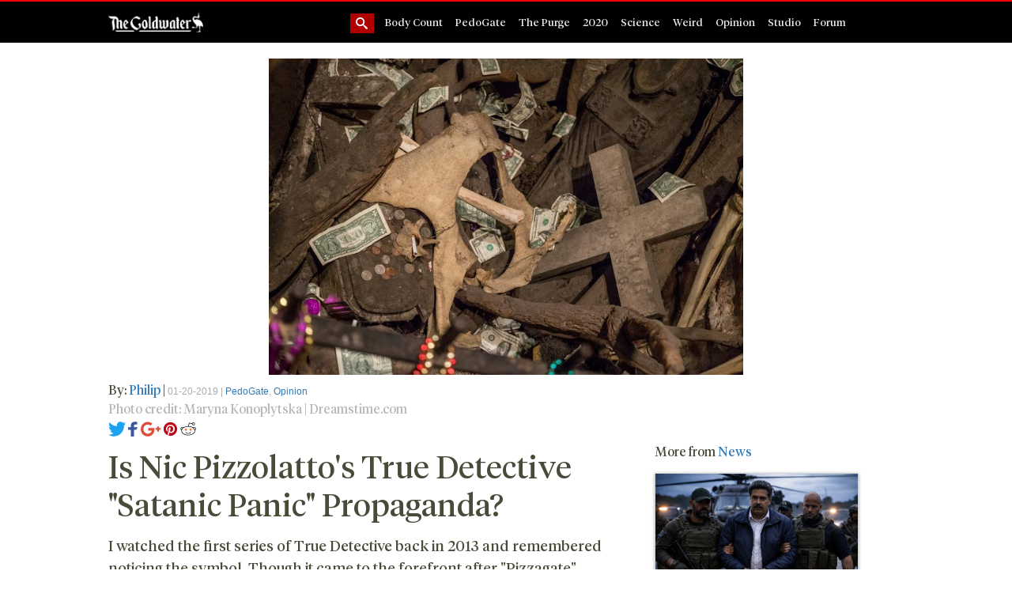

--- FILE ---
content_type: text/html; charset=utf-8
request_url: https://thegoldwater.com/news/43945-Is-Nic-Pizzolatto-s-True-Detective-Satanic-Panic-Propaganda
body_size: 11932
content:
<!DOCTYPE html>
<html lang="en">
	<head>
		<meta charset="utf-8">
		<meta name="viewport" content="width=device-width, initial-scale=1, shrink-to-fit=no">

                <meta name="description" content="The Goldwater - Is Nic Pizzolatto&#39;s True Detective &#34;Satanic Panic&#34; Propaganda? ">

		<!-- TWITTER META -->
                <meta name="twitter:card" content="summary">
                <meta content="@TheGoldWaterUS" name="twitter:creator">
                <meta content="@TheGoldWaterUS" name="twitter:site">
                <meta content="https://thegoldwater.com" name="twitter:domain">
                <meta content="https://thegoldwater.com/news/43945-Is-Nic-Pizzolatto-s-True-Detective-Satanic-Panic-Propaganda" name="twitter:url">
                <meta content="Is Nic Pizzolatto&#39;s True Detective &#34;Satanic Panic&#34; Propaganda? " name="twitter:title">
                <meta content="https://thegoldwater.com/static/media_thumb/85b252eae65f0a8bd17af45c5f13527839fa81f49c0be771fee75c1ebde56999.jpg" name="twitter:image:src">
                <meta content="The Goldwater US - Is Nic Pizzolatto&#39;s True Detective &#34;Satanic Panic&#34; Propaganda? " name="twitter:description">

                <meta property="og:type" content="article">
		<meta property="og:title" content="Is Nic Pizzolatto&#39;s True Detective &#34;Satanic Panic&#34; Propaganda? ">
                <meta property="og:url" content="https://thegoldwater.com/news/43945-Is-Nic-Pizzolatto-s-True-Detective-Satanic-Panic-Propaganda">
                <meta property="og:site_name" content="The Goldwater US">
		<meta property="og:image" content="https://thegoldwater.com/static/media_thumb/85b252eae65f0a8bd17af45c5f13527839fa81f49c0be771fee75c1ebde56999.jpg">
		<meta property="og:description" content="The Goldwater US - Is Nic Pizzolatto&#39;s True Detective &#34;Satanic Panic&#34; Propaganda? ">
                <meta property="og:locale" content="en_US">

		
		<!-- publish and modified article data -->
		<meta content="2019-01-20 16:44:18" property="og:pubdate">
		<meta content="2019-01-20 16:44:18" name="pubdate">
		<meta content="2019-01-20 17:19:19" name="lastmod">
		
                <meta name="author" content="">
		<link rel="icon" href="https://thegoldwater.com/static/favicon.ico">
                <meta name="keywords" content="True Detective satanic panic, true detective season 3 , nic pizzolatto true detective , true detective mk-ultra ">
 		
    		<title>Is Nic Pizzolatto's True Detective "Satanic Panic" Propaganda? </title>

    		<!-- Bootstrap core CSS -->
    		<link href="/static/public/vendor/bootstrap/css/bootstrap.min.css" rel="stylesheet">

    		<!-- Custom styles for this template -->
    		<link href="/static/public/tgw-styles.css" rel="stylesheet">

                <!-- Serch expanding styles for this template -->
                <link href="/static/public/search-expanding-inputbar.css" rel="stylesheet">

		<!-- Jquery -->
		<script src="/static/public/vendor/jquery/jquery.min.js"></script>

		<!-- Auto linker -->
		<script src="/static/public/autolinker.js"></script>

		<!-- Content Discovery Platform -->
		<script async src="https://cdp.thegoldwater.com/js/cdp.js"></script>

		<!-- Onesignal notification -->
		<link rel="manifest" href="/manifest.json">
		<script src="https://cdn.onesignal.com/sdks/OneSignalSDK.js" async></script>
		<script>
			var OneSignal = window.OneSignal || [];
			OneSignal.push(["init", {
				appId: "63174ef4-e9ea-43d9-ad02-37d2de25b7f1",
				autoRegister: true,
				notifyButton: {
					enable: false /* Set to false to hide */
				}
			}]);
		</script>
  	</head>

  	<body>

	<!-- Page Nav -->
 	<!-- Navigation -->
<nav id="menu_navigation" class="navbar navbar-expand-lg navbar-dark bg-dark fixed-top site-navigation">
  <div class="container">
    <a class="navbar-brand" href="/"><img width="120" src="/static/images/tgw-site-title-white.png"></a>
    <button class="navbar-toggler" type="button" data-toggle="collapse" data-target="#navbarResponsive" aria-controls="navbarResponsive" aria-expanded="false" aria-label="Toggle navigation">
    <span class="navbar-toggler-icon"></span>
    </button>
    <div class="collapse navbar-collapse" id="navbarResponsive">
      
      <ul class="navbar-nav ml-auto">
	<li>
		<div id="sb-search" class="sb-search">
			<span id="search_spacer"></span>
<form action="https://thegoldwater.com/search/" method="post" enctype="multipart/form-data">
        <input class="sb-search-input" placeholder="Enter your search term..." type="text" value="" name="search_input" id="search_input">
        <input class="sb-search-submit" type="submit" value="">
        <span class="sb-icon-search"></span>
</form>
		</div>	
	</li>
        
        <li class="nav-item">
                <a class="nav-link" href="/category/bodycount">Body Count</a>
        </li>
        
        <li class="nav-item">
                <a class="nav-link" href="/category/pedo">PedoGate</a>
        </li>
        
        <li class="nav-item">
                <a class="nav-link" href="/category/purge">The Purge</a>
        </li>
        
        <li class="nav-item">
                <a class="nav-link" href="/category/2020">2020</a>
        </li>
        
        <li class="nav-item">
                <a class="nav-link" href="/category/science">Science</a>
        </li>
        
        <li class="nav-item">
                <a class="nav-link" href="/category/weird">Weird</a>
        </li>
        
        <li class="nav-item">
                <a class="nav-link" href="/category/opinion">Opinion</a>
        </li>
        
        <li class="nav-item">
                <a class="nav-link" href="/category/studio">Studio</a>
        </li>
        
        <li class="nav-item">
          <a class="nav-link" href="/forum">Forum</a>
        </li>
      </ul>
      
    </div>
  </div>
</nav>

	<a id="top-page"></a>

	<hr class="hr_spacer_v1">

	<!-- Page Content -->
        

	<!-- Article Media -->
	<section id="article_media">
		<div class="container">
			

	<!-- Article Media -->
        <center>
		<div class="thumbnail"><a href="https://thegoldwater.com/static/media/85b252eae65f0a8bd17af45c5f13527839fa81f49c0be771fee75c1ebde56999.jpg" target="_blank"><img src="https://thegoldwater.com/static/media_medium/85b252eae65f0a8bd17af45c5f13527839fa81f49c0be771fee75c1ebde56999.jpg" width="600" class="" id="article_media"/></a></div>
	</center>

		</div>
	</section>

	<!-- Article Story -->
	<section id="article_story">
		<div class="container">
			<div class="row">
				<div class="col-md-8">
					


	<!-- Author -->
	<span class="author">By: <a href='/author-post/Philip'>Philip</a></span> | <span class="date_category">01-20-2019 | <a href='https://thegoldwater.com/category/pedo' target='_blank'>PedoGate</a>, <a href='https://thegoldwater.com/category/opinion' target='_blank'>Opinion</a></span>

	<!-- Photo Credit -->
	<div class="photo_credit">Photo credit:  Maryna Konoplytska | Dreamstime.com</div>
	
	<!-- Social Media Navigation -->
	<div class="article_share_social_media">
        <span class="article_sm_box_col2">

                <a onClick="window.open('https://twitter.com/share?text=Is%20Nic%20Pizzolatto%27s%20True%20Detective%20%22Satanic%20Panic%22%20Propaganda%3F%20&url=https://thegoldwater.com/news/43945-Is-Nic-Pizzolatto-s-True-Detective-Satanic-Panic-Propaganda&hashtags=news','sharewindow', 'height=600,width=700');" class="pop twitter f1-share" data-network="twitter" title="Share this page on twitter"><img class="share-icons-img" src="/static/public/icons/social/twitter.svg"></a>

                <a onClick="window.open('https://www.facebook.com/sharer/sharer.php?u=https://thegoldwater.com/news/43945-Is-Nic-Pizzolatto-s-True-Detective-Satanic-Panic-Propaganda','sharewindow', 'height=600,width=700');" class="pop facebook f1-share" data-network="facebook" title="Share this page on facebook"><img class="share-icons-img" src="/static/public/icons/social/facebook.svg"></a>

                <a onClick="window.open('https://plus.google.com/share?url=https://thegoldwater.com/news/43945-Is-Nic-Pizzolatto-s-True-Detective-Satanic-Panic-Propaganda','sharewindow', 'height=600,width=700');" class="pop hide-mobile googleplus f1-share" data-network="googleplus" title="Share this page on googleplus"><img class="share-icons-img" src="/static/public/icons/social/google plus.svg"></a>

                <a onClick="window.open('https://pinterest.com/pin/create/bookmarklet/?media=https://thegoldwater.com/static/media/85b252eae65f0a8bd17af45c5f13527839fa81f49c0be771fee75c1ebde56999.jpg&url=https://thegoldwater.com/news/43945-Is-Nic-Pizzolatto-s-True-Detective-Satanic-Panic-Propaganda&description=Is%20Nic%20Pizzolatto%27s%20True%20Detective%20%22Satanic%20Panic%22%20Propaganda%3F%20','sharewindow', 'height=600,width=700');" class="pop hide-mobile pinterest f1-share share-hide-custom" data-network="pinterest" title="Share this page on pinterest"><img class="share-icons-img" src="/static/public/icons/social/pinterest.svg"></a>

                <a onClick="window.open('//www.reddit.com/submit?url=' + encodeURIComponent(window.location),'sharewindow', 'height=600,width=700');" class="pop hide-mobile reddit f1-share share-hide-custom" data-network="reddit" title="Share this page on reddit"><img src="/static/public/icons/social/spreddit5.gif" alt="submit to reddit" border="0" /></a>

        </span>
</div>


	<!-- Article Subject -->
	<h1 class="article-subject">Is Nic Pizzolatto&#39;s True Detective &#34;Satanic Panic&#34; Propaganda? </h1>

	<!-- Article Body -->
	<div id="tgwbody">I watched the first series of True Detective back in 2013 and remembered noticing the symbol. Though it came to the forefront after "Pizzagate" became a household name, information about the multiple symbols used by pedophiles to identify themselves secretly have been available online at least since the early 2000's when I started seriously researching institutional pedophilia. 
<br>
<br><a href="https://thegoldwater.com/news/8169-Oscar-Wilde-gay-martyr-or-original-Pedogate-Researcher">
<br>Oscar Wilde, gay martyr or original Pedogate Researcher?</a>
<br>
<br>In addition to the Franklin Cover-Up (which embroiled George Bush and others in a prostitution scandal that hearkened back to the "Cleveland Street Scandal" of turn of 1890's England) True Detective spins stories based on details from the case of the Hosanna Church of Louisiana which involved child abuse, satanism and rituals involving sacrifices and cat blood. 
<br>
<br>The True Detective anthology series is back. There were doubts about the show being renewed after the critics panned season 2. Season 3 has returned to the topic of people in power connected to child trafficking and Satanism and the cover-ups that can ensue as a result. 
<br>
<br>The District Attorney who prosecuted the case said it was never anything about satanism, discounting claims of babies being "dedicated" to Satan and rituals utilizing cat's blood. If you search "Satanism," "preschool" and "ritual abuse," you'll find other cases like the McMartin school and the Presidio. 
<br>
<br><"https://thegoldwater.com/news/22708-Pedogate-Is-Real-Finders-Cult-And-Further">Pedogate Is Real: Finders Cult And Further</a>
<br>
<br>Of course, officially the DA is right. DA Scott Perrilloux attested that the case "had nothing to do with a church or a cult or any sort of high-pressure situation.  <a href="https://culteducation.com/group/977-hosanna-church/9842-lamonica-convicted-of-raping-two-sons.html">Despite what the pastor/leader of the cult told the Parish Sheriff</a> when he turned himself, the "Satanic" angle is dismissed. The boys themselves later recanted their claims of any Satanic abuse as well, and the story was relegated to a case of late Satanic Panic. 
<br>
<br><a href="https://thegoldwater.com/news/43936-The-Hidden-Connection-Between-NXIVM-And-Scientology">The Hidden Connection Between NXIVM And Scientology</>
<br>
<br>Louis Lamonica would be the second of the seven on trial for child abuse and molestation from the Hosanna church in Pontachoula, Louisiana. 
<br>
<br>The "Satanic Panic" was a witchhunt and as Paul Campos wrote in The Week in March of 2014, True Detective, with its conspicuous usage of known pedo trafficking gang symbols, was spreading "dangerous lies." The article immediately draws parallels between the show to D.W. Griffith's The Birth of a Nation which glorified the South and praised the Ku Klux Klan as protectors of Dixie in the era of "Reconstruction." According to Campos, True Detectives is presenting a "massive distortion of the historical truth" to broadcast its "noxious lies about the past into art." 
<br>
<br>If you search McMartin or Presidio (other famous cases involving our aforementioned keywords), you'll see many a work has been published decrying the "Satanic Panic." And, hey, demonizing Dungeons and Dragons and karate as equivalent to devil worship is kind of extreme in my opinion, but there <i>was</i> a baby in that water. 
<br>
<br><a href="https://thegoldwater.com/news/7050-Satanic-Day-Care-Texas-Couple-Awarded-3-4-Million-from-the-State">Satanic Day Care Texas Couple Awarded $3.4 Million From The State</a> 
<br>
<br>We've mentioned the case of The Finders cult and their implication in child abuse, molestation, trafficking and rituals involving animal abuse and desecration several times. After the case left the local police department and Customs and Border Patrol became involved due to evidence of international child trafficking it literally became a "Federal case." At this time, none other than the Central Intelligence Agency decided to put the lid on the whole thing by declaring the whole affair "an internal matter." 
<br>
<br>Very likely, several maybe as many as most, of the purported cases of Satanic Ritual Abuse are embellished or indeed "witch hunts." It's impossible to know how many true cases of extreme, sadistic and sexual abuse of persons, sometimes or often children, for evil, occultic purposes there are, but the evidence left over from The Finders is ample enough to prove a Black Swan, the exception that disproves the rule.
<br>
<br>It's obvious that even in some of the articles that speak glowingly of the show, there's a sort of questioning of "but what is he trying to say, where is he going with this?" Vanity Fair even makes sure to mention the show is a hit with "online conspiracy theorists." In the era of "the Qanon bomber" and Edgar Maddison Welch, the "Pizzagate Shooter" the idea of questioning the narrative of official news and history is viewed as more than subversive, potentially dangerous and a likely benchmark for detecting radicalism or a terrorist in the making. 
<br>
<br>Season 2, as mentioned, was critically panned and performed poorly in ratings. It also was the only of the three that didn't deal directly with (possibly ritual) abuse and murder as central to the plot. I have my own theories on why season 2 strayed from the ranch and nearly ended the franchise. 
<br>
<br>In episode 2 of season 3, the latest so far, there's even a mention of the Franklin Scandal and the "crooked spiral" that came to some mainstream attention when Wikileaks released details about symbols related to organized child abuse and trafficking as per the FBI. 
<br>
<br><a href="https://thegoldwater.com/news/43943-Revisiting-The-Ramseys-What-Really-Happened-To-JonBenet">Revisiting The Ramseys: What Really Happened To JonBenet?</a>
<br>
<br>Jacob Wetterling's 1988 abduction is conflated with that of the West Memphis Three. Meanwhile, even the story of <a href="https://thegoldwater.com/news/33284-Clinton-Body-Count-Series-9-The-Boys-On-The-Tracks">"the boys on the tracks"</a> is referenced. The Goldwater has previously covered the case of the death of two young boys initially ruled an accident before stab wounds, and other inconsistencies raised alarm bells. It is just one of the many stories in <a href="https://thegoldwater.com/author-post/Lexy">Lexy's</a> Clinton <a href="https://thegoldwater.com/category/bodycount">Body Count series</a>. 
<br>
<br>The wife of one of the main characters in season 3 is a teacher turned author. She likely is meant to represent Mara Leveritt who wrote Boys On The Tracks: A Mother's Crusade For Justice as well as reporting on the West Memphis Three story. 
<br>
<br>The Clinton's purported connection to drug dealing may also have been slyly referenced in the second episode as well. A woman exclaims how there's "heroin in Arkansas." At the time the show takes place, Bill Clinton was governor of Arkansas and has been implicated in drug running by CIA-connected pilot Barry Seal through Mena, Arkansas. 
<br>
<br>I've got my own opinions on what the earlier drafts of the movie, Mena was like before Tom Cruise nearly died in the helicopter stunt and they changed the name to American Made. I've got a feeling that the earlier drafts of season 2 of True Detective might have been a bit more interesting as well. As for theories on all that and what Pizzolatto's game is, well, I may just revisit that at a later date. </div>
	
	<!-- Article Source -->
	<p></p>

	<!-- Article Twitter Tags -->
	<p>Twitter: <a target="_blank" href="https://twitter.com/search?q=%40TheGoldWaterUS%20%23truedetective">#truedetective</a> <a target="_blank" href="https://twitter.com/search?q=%40TheGoldWaterUS%20%23hbo">#hbo</a> <a target="_blank" href="https://twitter.com/search?q=%40TheGoldWaterUS%20%23SRA">#SRA</a> <a target="_blank" href="https://twitter.com/search?q=%40TheGoldWaterUS%20%23satanicpanic">#satanicpanic</a> <a target="_blank" href="https://twitter.com/search?q=%40TheGoldWaterUS%20%23nicpizzolatto">#nicpizzolatto</a></p>

	<div id="advertise_section"><div id="ads1_code" class="lockerdomeads">
	<div style="padding:10px"></div><div id="ld-1878-7380"></div><script>(function(w,d,s,i){w.ldAdInit=w.ldAdInit||[];w.ldAdInit.push({slot:10167939634807910,size:[0, 0],id:"ld-1878-7380"});if(!d.getElementById(i)){var j=d.createElement(s),p=d.getElementsByTagName(s)[0];j.async=true;j.src="//cdn2.lockerdomecdn.com/_js/ajs.js";j.id=i;p.parentNode.insertBefore(j,p);}})(window,document,"script","ld-ajs");</script>
</div></div>

	<!-- Social Media Navigation -->
	<span class="article_sm_box_col1"><b>Share this article</b></span><div class="article_share_social_media">
        <span class="article_sm_box_col2">

                <a onClick="window.open('https://twitter.com/share?text=Is%20Nic%20Pizzolatto%27s%20True%20Detective%20%22Satanic%20Panic%22%20Propaganda%3F%20&url=https://thegoldwater.com/news/43945-Is-Nic-Pizzolatto-s-True-Detective-Satanic-Panic-Propaganda&hashtags=news','sharewindow', 'height=600,width=700');" class="pop twitter f1-share" data-network="twitter" title="Share this page on twitter"><img class="share-icons-img" src="/static/public/icons/social/twitter.svg"></a>

                <a onClick="window.open('https://www.facebook.com/sharer/sharer.php?u=https://thegoldwater.com/news/43945-Is-Nic-Pizzolatto-s-True-Detective-Satanic-Panic-Propaganda','sharewindow', 'height=600,width=700');" class="pop facebook f1-share" data-network="facebook" title="Share this page on facebook"><img class="share-icons-img" src="/static/public/icons/social/facebook.svg"></a>

                <a onClick="window.open('https://plus.google.com/share?url=https://thegoldwater.com/news/43945-Is-Nic-Pizzolatto-s-True-Detective-Satanic-Panic-Propaganda','sharewindow', 'height=600,width=700');" class="pop hide-mobile googleplus f1-share" data-network="googleplus" title="Share this page on googleplus"><img class="share-icons-img" src="/static/public/icons/social/google plus.svg"></a>

                <a onClick="window.open('https://pinterest.com/pin/create/bookmarklet/?media=https://thegoldwater.com/static/media/85b252eae65f0a8bd17af45c5f13527839fa81f49c0be771fee75c1ebde56999.jpg&url=https://thegoldwater.com/news/43945-Is-Nic-Pizzolatto-s-True-Detective-Satanic-Panic-Propaganda&description=Is%20Nic%20Pizzolatto%27s%20True%20Detective%20%22Satanic%20Panic%22%20Propaganda%3F%20','sharewindow', 'height=600,width=700');" class="pop hide-mobile pinterest f1-share share-hide-custom" data-network="pinterest" title="Share this page on pinterest"><img class="share-icons-img" src="/static/public/icons/social/pinterest.svg"></a>

                <a onClick="window.open('//www.reddit.com/submit?url=' + encodeURIComponent(window.location),'sharewindow', 'height=600,width=700');" class="pop hide-mobile reddit f1-share share-hide-custom" data-network="reddit" title="Share this page on reddit"><img src="/static/public/icons/social/spreddit5.gif" alt="submit to reddit" border="0" /></a>

        </span>
</div>


	<!-- Article Notice Message -->
	<div class="article-notice">
		<span>Thoughts on the above story? Comment below!</span>
	</div>



					

	<!-- Articles Comments -->
	

	<span class="anc_col number_comments"><b>3 Comment/s</b></span>

	<div id="tgw_thread_cont" style="display: block;">	
	
		

		<a title="93696" id="93696"></a>
		<div class="article_comment" id="comment_93696" data-id="tgw_post_93696">
			<script async="" src="//platform.twitter.com/widgets.js" charset="utf-8"></script>
			<div class="comment_post">
				<span class="poster_name"><b>Anonymous</b> No. <a href="#93696">93696</a></span>
				<span class="hours_ago tgw_time"><small>2019-01-24 : 18:39</small></span>
			</div>

			<!-- Post/Comment-->
			<div class="article_comment_post">
				<div class="post_row">
					<div class="post_cell post_comment">
						<p>this is what the whole war on the wall is about. this is what the laptop is about. this is what the whole damn communist cabal is about. this is what Jesus was talking about when he said... woe unto any that would harm one of these little ones, it would be better he had a millstone on his neck and cast into the sea, than to harm the children. let it be so. amen! </p>
						<p></p>
					</div>
					<div class="post_cell comments_share">
						<!-- Twitter Here -->
						
						<a class="twitter-share-button"
                                                  href="https://twitter.com/intent/tweet?url=https://thegoldwater.com/news/43945-Is-Nic-Pizzolatto-s-True-Detective-Satanic-Panic-Propaganda#93696"
                                                  data-text="this is what the whole war on the wall is about. this is what the laptop is about. this..."
                                                  data-via="TheGoldwaterUS">
                                                Tweet
                                                </a>
					</div>
				</div>
			</div>
		</div>
	
		

		<a title="93717" id="93717"></a>
		<div class="article_comment" id="comment_93717" data-id="tgw_post_93717">
			<script async="" src="//platform.twitter.com/widgets.js" charset="utf-8"></script>
			<div class="comment_post">
				<span class="poster_name"><b>Anonymous</b> No. <a href="#93717">93717</a></span>
				<span class="hours_ago tgw_time"><small>2019-01-29 : 04:18</small></span>
			</div>

			<!-- Post/Comment-->
			<div class="article_comment_post">
				<div class="post_row">
					<div class="post_cell post_comment">
						<p>If you don't think worshippers of Baal and Moloch exist and that these things are not being done, you are more ignorant than a sack with holes in it.This goes on and their are indictments and executive orders re human slave and child sex 
<br>trafficking. If you can't see it is going on you are blind, brainwashed and blatantly Stupid! </p>
						<p></p>
					</div>
					<div class="post_cell comments_share">
						<!-- Twitter Here -->
						
						<a class="twitter-share-button"
                                                  href="https://twitter.com/intent/tweet?url=https://thegoldwater.com/news/43945-Is-Nic-Pizzolatto-s-True-Detective-Satanic-Panic-Propaganda#93717"
                                                  data-text="If you don&#39;t think worshippers of Baal and Moloch exist and that these things are not b..."
                                                  data-via="TheGoldwaterUS">
                                                Tweet
                                                </a>
					</div>
				</div>
			</div>
		</div>
	
		

		<a title="93745" id="93745"></a>
		<div class="article_comment" id="comment_93745" data-id="tgw_post_93745">
			<script async="" src="//platform.twitter.com/widgets.js" charset="utf-8"></script>
			<div class="comment_post">
				<span class="poster_name"><b>Misty Rice</b> No. <a href="#93745">93745</a></span>
				<span class="hours_ago tgw_time"><small>2019-02-05 : 22:46</small></span>
			</div>

			<!-- Post/Comment-->
			<div class="article_comment_post">
				<div class="post_row">
					<div class="post_cell post_comment">
						<p>I am so disappointed in the human race and what we represent .. if were not the ones doing such evil things what makes us any better not doing any thing about it. Why is this happening in such a huge enourmous scale . Why do humans want to harm babys and children what hapns to a human being to grow so icky and cold and y am i here knowing all this and not able to do a damn thing about it.??</p>
						<p></p>
					</div>
					<div class="post_cell comments_share">
						<!-- Twitter Here -->
						
						<a class="twitter-share-button"
                                                  href="https://twitter.com/intent/tweet?url=https://thegoldwater.com/news/43945-Is-Nic-Pizzolatto-s-True-Detective-Satanic-Panic-Propaganda#93745"
                                                  data-text="I am so disappointed in the human race and what we represent .. if were not the ones do..."
                                                  data-via="TheGoldwaterUS">
                                                Tweet
                                                </a>
					</div>
				</div>
			</div>
		</div>
	
	</div>



	<!-- Comment Form -->
	
	<div id="comment_box">
	<center>
	<h6>What do you think about this article?</h6>
	<form id="comment_form" method="post" enctype="multipart/form-data" action="/comment">
		<input type="hidden" value="43945" name="aid" id="aid">
		<table class="table">
			<tbody>
				<tr>
					<td>Name</td>
					<td><input type="text" name="name" id="name" class="form-control" size="32" maxlength="35" autocomplete="off"></td>
				</tr>
		 		<tr>
					<td>Comment <span class="required-star">*</span></td>
					<td><textarea name="body" id="body" rows="6" cols="35" class="form-control" required="" autocomplete="off"></textarea></td>
				</tr> 
		 		<tr>
					<td>Image</td>
					<td><input type="file" name="image_file" id="image_file" class="form-control" autocomplete="off"></td>
				</tr>
		 		<tr>
					<td></td>
					<td><input id="submit" class="btn btn-primary" accesskey="s" style="margin-left:2px;" type="submit" name="submit" value="Add Comment"></td>
				</tr>                                                	                                         	
			</tbody>
		</table>
	</form>
	</center>
	</div>




				</div>
				<div class="col-md-4">
					<div class="row" id="tgw_ad1">
</div>					
					<div class="row featured-stories-right-cont" id="article_more_news">
						<div class="col-sm-10 article_right_header">
							<h4>More from <a href="/category/news/">News</a></h4>
						</div>
						

	
		<div class="col-sm-10 news-item" id="more_news_article_44217">
			<div class="thumbnail">
				<a href="https://thegoldwater.com/news/44217-Mummified-Remains-of-Netsavvy-Love-Has-Won-Cult-leader-Found-7-Jailed"><img style="background-image: url('https://thegoldwater.com/static/media_medium/724e4a798e5d9929966fa538a435c3140742ebe39944f4363f03a86b5ba99f56.jpg')" class="fixedratio_thumb_secondary" id=""/></a>
			</div>
			<span class="date_category">05-04-2021 <a href='https://thegoldwater.com/category/weird' target='_blank'>Weird</a>, <a href='https://thegoldwater.com/category/opinion' target='_blank'>Opinion</a>, <a href='https://thegoldwater.com/category/studio' target='_blank'>Studio</a></span>
			<h4><a href="https://thegoldwater.com/news/44217-Mummified-Remains-of-Netsavvy-Love-Has-Won-Cult-leader-Found-7-Jailed">Mummified Remains of Netsavvy Love Has Won Cult-leader Found, 7 Jailed </a></h4>
		</div>
	
		<div class="col-sm-10 news-item" id="more_news_article_44212">
			<div class="thumbnail">
				<a href="https://thegoldwater.com/news/44212-All-Justification-for-Socialism-Must-be-Eliminated"><img style="background-image: url('https://thegoldwater.com/static/media_medium/4cc9d8d532a7d6ede2c27a868c9d49d2c7ebbee6df70396517ac787d68a862fc.jpg')" class="fixedratio_thumb_secondary" id=""/></a>
			</div>
			<span class="date_category">05-04-2021 <a href='https://thegoldwater.com/category/opinion' target='_blank'>Opinion</a>, <a href='https://thegoldwater.com/category/studio' target='_blank'>Studio</a></span>
			<h4><a href="https://thegoldwater.com/news/44212-All-Justification-for-Socialism-Must-be-Eliminated">All Justification for Socialism Must be Eliminated</a></h4>
		</div>
	
		<div class="col-sm-10 news-item" id="more_news_article_44211">
			<div class="thumbnail">
				<a href="https://thegoldwater.com/news/44211-Bill-Gates-from-Antitrust-to-Joining-the-Media-and-Pharma-Monopoly-World"><img style="background-image: url('https://thegoldwater.com/static/media_medium/01f1b8e25a796d35fc5268440164e317f88a32ceca9cc1a371ff6fee38218f32.png')" class="fixedratio_thumb_secondary" id=""/></a>
			</div>
			<span class="date_category">05-04-2021 <a href='https://thegoldwater.com/category/science' target='_blank'>Science</a>, <a href='https://thegoldwater.com/category/opinion' target='_blank'>Opinion</a>, <a href='https://thegoldwater.com/category/studio' target='_blank'>Studio</a></span>
			<h4><a href="https://thegoldwater.com/news/44211-Bill-Gates-from-Antitrust-to-Joining-the-Media-and-Pharma-Monopoly-World">Bill Gates: from Antitrust to Joining the Media and Pharma Monopoly World </a></h4>
		</div>
	
		<div class="col-sm-10 news-item" id="more_news_article_44210">
			<div class="thumbnail">
				<a href="https://thegoldwater.com/news/44210-Maricopa-County-Update"><img style="background-image: url('https://thegoldwater.com/static/media_medium/bbac2e1a080acce55e1ca19d11dd3d1e06f162f1af5d999af6634b70b85a9527.jpg')" class="fixedratio_thumb_secondary" id=""/></a>
			</div>
			<span class="date_category">04-28-2021 <a href='https://thegoldwater.com/category/opinion' target='_blank'>Opinion</a>, <a href='https://thegoldwater.com/category/studio' target='_blank'>Studio</a></span>
			<h4><a href="https://thegoldwater.com/news/44210-Maricopa-County-Update">Maricopa County Update</a></h4>
		</div>
	
		<div class="col-sm-10 news-item" id="more_news_article_44209">
			<div class="thumbnail">
				<a href="https://thegoldwater.com/news/44209-FBI-Agent-Busted-For-Child-Porn-After-Recieving-Package-from-Child-at-Bureau-Office"><img style="background-image: url('https://thegoldwater.com/static/media_medium/5c49fc298d17f371ecc140f72b5659de8aeb96bb9d452df062d2bb2044c58c47.jpg')" class="fixedratio_thumb_secondary" id=""/></a>
			</div>
			<span class="date_category">04-28-2021 <a href='https://thegoldwater.com/category/pedo' target='_blank'>PedoGate</a>, <a href='https://thegoldwater.com/category/opinion' target='_blank'>Opinion</a>, <a href='https://thegoldwater.com/category/studio' target='_blank'>Studio</a></span>
			<h4><a href="https://thegoldwater.com/news/44209-FBI-Agent-Busted-For-Child-Porn-After-Recieving-Package-from-Child-at-Bureau-Office">FBI Agent Busted For Child Porn After Recieving Package from Child at Bureau Office</a></h4>
		</div>
	


					</div>
				</div>
			</div>

		</div>
	</section>

        <!-- Recent News -->
        <section>
                <div class="container">
                        <h3 class="border_line_content">Recent News</h3>
                        

        <div class="row" id="recent_view">
                
                        
<div class="col-lg-4 col-sm-6 portfolio-item">
        <div class="card h-100">
		<div class="thumbnail">
                	<a href="https://thegoldwater.com/news/44217-Mummified-Remains-of-Netsavvy-Love-Has-Won-Cult-leader-Found-7-Jailed"><img style="background-image: url('https://thegoldwater.com/static/media_medium/724e4a798e5d9929966fa538a435c3140742ebe39944f4363f03a86b5ba99f56.jpg')" class="fixedratio_thumb_secondary" id=""/></a>
		</div>
                <div class="card-body">
                        <div class="news-meta-data">
                                <div class="date-category">05-04-2021 <a href='https://thegoldwater.com/category/weird' target='_blank'>Weird</a>, <a href='https://thegoldwater.com/category/opinion' target='_blank'>Opinion</a>, <a href='https://thegoldwater.com/category/studio' target='_blank'>Studio</a></div>
                                <span class="total_comments_stories">0 Comment/s</span>
                        </div>
                        <h4 class="card-title">
                                <a href="https://thegoldwater.com/news/44217-Mummified-Remains-of-Netsavvy-Love-Has-Won-Cult-leader-Found-7-Jailed">Mummified Remains of Netsavvy Love Has Won Cult-leader Found, 7 Jailed </a>
                        </h4>
                </div>
        </div>
</div>

                
                        
<div class="col-lg-4 col-sm-6 portfolio-item">
        <div class="card h-100">
		<div class="thumbnail">
                	<a href="https://thegoldwater.com/news/44212-All-Justification-for-Socialism-Must-be-Eliminated"><img style="background-image: url('https://thegoldwater.com/static/media_medium/4cc9d8d532a7d6ede2c27a868c9d49d2c7ebbee6df70396517ac787d68a862fc.jpg')" class="fixedratio_thumb_secondary" id=""/></a>
		</div>
                <div class="card-body">
                        <div class="news-meta-data">
                                <div class="date-category">05-04-2021 <a href='https://thegoldwater.com/category/opinion' target='_blank'>Opinion</a>, <a href='https://thegoldwater.com/category/studio' target='_blank'>Studio</a></div>
                                <span class="total_comments_stories">0 Comment/s</span>
                        </div>
                        <h4 class="card-title">
                                <a href="https://thegoldwater.com/news/44212-All-Justification-for-Socialism-Must-be-Eliminated">All Justification for Socialism Must be Eliminated</a>
                        </h4>
                </div>
        </div>
</div>

                
                        
<div class="col-lg-4 col-sm-6 portfolio-item">
        <div class="card h-100">
		<div class="thumbnail">
                	<a href="https://thegoldwater.com/news/44211-Bill-Gates-from-Antitrust-to-Joining-the-Media-and-Pharma-Monopoly-World"><img style="background-image: url('https://thegoldwater.com/static/media_medium/01f1b8e25a796d35fc5268440164e317f88a32ceca9cc1a371ff6fee38218f32.png')" class="fixedratio_thumb_secondary" id=""/></a>
		</div>
                <div class="card-body">
                        <div class="news-meta-data">
                                <div class="date-category">05-04-2021 <a href='https://thegoldwater.com/category/science' target='_blank'>Science</a>, <a href='https://thegoldwater.com/category/opinion' target='_blank'>Opinion</a>, <a href='https://thegoldwater.com/category/studio' target='_blank'>Studio</a></div>
                                <span class="total_comments_stories">0 Comment/s</span>
                        </div>
                        <h4 class="card-title">
                                <a href="https://thegoldwater.com/news/44211-Bill-Gates-from-Antitrust-to-Joining-the-Media-and-Pharma-Monopoly-World">Bill Gates: from Antitrust to Joining the Media and Pharma Monopoly World </a>
                        </h4>
                </div>
        </div>
</div>

                
                        
<div class="col-lg-4 col-sm-6 portfolio-item">
        <div class="card h-100">
		<div class="thumbnail">
                	<a href="https://thegoldwater.com/news/44210-Maricopa-County-Update"><img style="background-image: url('https://thegoldwater.com/static/media_medium/bbac2e1a080acce55e1ca19d11dd3d1e06f162f1af5d999af6634b70b85a9527.jpg')" class="fixedratio_thumb_secondary" id=""/></a>
		</div>
                <div class="card-body">
                        <div class="news-meta-data">
                                <div class="date-category">04-28-2021 <a href='https://thegoldwater.com/category/opinion' target='_blank'>Opinion</a>, <a href='https://thegoldwater.com/category/studio' target='_blank'>Studio</a></div>
                                <span class="total_comments_stories">0 Comment/s</span>
                        </div>
                        <h4 class="card-title">
                                <a href="https://thegoldwater.com/news/44210-Maricopa-County-Update">Maricopa County Update</a>
                        </h4>
                </div>
        </div>
</div>

                
                        
<div class="col-lg-4 col-sm-6 portfolio-item">
        <div class="card h-100">
		<div class="thumbnail">
                	<a href="https://thegoldwater.com/news/44209-FBI-Agent-Busted-For-Child-Porn-After-Recieving-Package-from-Child-at-Bureau-Office"><img style="background-image: url('https://thegoldwater.com/static/media_medium/5c49fc298d17f371ecc140f72b5659de8aeb96bb9d452df062d2bb2044c58c47.jpg')" class="fixedratio_thumb_secondary" id=""/></a>
		</div>
                <div class="card-body">
                        <div class="news-meta-data">
                                <div class="date-category">04-28-2021 <a href='https://thegoldwater.com/category/pedo' target='_blank'>PedoGate</a>, <a href='https://thegoldwater.com/category/opinion' target='_blank'>Opinion</a>, <a href='https://thegoldwater.com/category/studio' target='_blank'>Studio</a></div>
                                <span class="total_comments_stories">0 Comment/s</span>
                        </div>
                        <h4 class="card-title">
                                <a href="https://thegoldwater.com/news/44209-FBI-Agent-Busted-For-Child-Porn-After-Recieving-Package-from-Child-at-Bureau-Office">FBI Agent Busted For Child Porn After Recieving Package from Child at Bureau Office</a>
                        </h4>
                </div>
        </div>
</div>

                
                        
<div class="col-lg-4 col-sm-6 portfolio-item">
        <div class="card h-100">
		<div class="thumbnail">
                	<a href="https://thegoldwater.com/news/44208-Birds-Aren-t-Real-Newsweek-Stumped-By-Master-Trolls"><img style="background-image: url('https://thegoldwater.com/static/media_medium/a63038bcba0262d056e97f86d2f2568df2755d360d8732ac4f109ec630b0a6f5.png')" class="fixedratio_thumb_secondary" id=""/></a>
		</div>
                <div class="card-body">
                        <div class="news-meta-data">
                                <div class="date-category">04-27-2021 <a href='https://thegoldwater.com/category/weird' target='_blank'>Weird</a>, <a href='https://thegoldwater.com/category/studio' target='_blank'>Studio</a></div>
                                <span class="total_comments_stories">4 Comment/s</span>
                        </div>
                        <h4 class="card-title">
                                <a href="https://thegoldwater.com/news/44208-Birds-Aren-t-Real-Newsweek-Stumped-By-Master-Trolls">Birds Aren&#39;t Real? Newsweek Stumped By Master Trolls</a>
                        </h4>
                </div>
        </div>
</div>

                
                        
<div class="col-lg-4 col-sm-6 portfolio-item">
        <div class="card h-100">
		<div class="thumbnail">
                	<a href="https://thegoldwater.com/news/44207-Academy-Awards-Crumbles-Under-Weight-of-Hollywood-Hypocrisy"><img style="background-image: url('https://thegoldwater.com/static/media_medium/64708ae2ae4fa17bbdb6508e99decfea0c9c60a8514063f38ce42f892a1b9401.jpg')" class="fixedratio_thumb_secondary" id=""/></a>
		</div>
                <div class="card-body">
                        <div class="news-meta-data">
                                <div class="date-category">04-27-2021 <a href='https://thegoldwater.com/category/opinion' target='_blank'>Opinion</a>, <a href='https://thegoldwater.com/category/studio' target='_blank'>Studio</a></div>
                                <span class="total_comments_stories">0 Comment/s</span>
                        </div>
                        <h4 class="card-title">
                                <a href="https://thegoldwater.com/news/44207-Academy-Awards-Crumbles-Under-Weight-of-Hollywood-Hypocrisy"> Academy Awards Crumbles Under Weight of Hollywood Hypocrisy</a>
                        </h4>
                </div>
        </div>
</div>

                
                        
<div class="col-lg-4 col-sm-6 portfolio-item">
        <div class="card h-100">
		<div class="thumbnail">
                	<a href="https://thegoldwater.com/news/44206-Journalist-Jailed-After-Attempting-to-Cover-Brutal-Gang-Rape-Murder-In-India"><img style="background-image: url('https://thegoldwater.com/static/media_medium/d7a713ce268ee7ae9a93cbd6957001d67286885f4aeb04af002a1b89d162ec39.jpg')" class="fixedratio_thumb_secondary" id=""/></a>
		</div>
                <div class="card-body">
                        <div class="news-meta-data">
                                <div class="date-category">04-26-2021 <a href='https://thegoldwater.com/category/opinion' target='_blank'>Opinion</a>, <a href='https://thegoldwater.com/category/studio' target='_blank'>Studio</a></div>
                                <span class="total_comments_stories">0 Comment/s</span>
                        </div>
                        <h4 class="card-title">
                                <a href="https://thegoldwater.com/news/44206-Journalist-Jailed-After-Attempting-to-Cover-Brutal-Gang-Rape-Murder-In-India">Journalist Jailed After Attempting to Cover Brutal Gang/Rape Murder In India</a>
                        </h4>
                </div>
        </div>
</div>

                
                        
<div class="col-lg-4 col-sm-6 portfolio-item">
        <div class="card h-100">
		<div class="thumbnail">
                	<a href="https://thegoldwater.com/news/44204-The-Reward-From-Big-Brother-is-Not-a-Place-at-His-Side"><img style="background-image: url('https://thegoldwater.com/static/media_medium/e6e7ecbb146ba030d9464b9e62bf5f0a450200804ad02b588282887aed875409.png')" class="fixedratio_thumb_secondary" id=""/></a>
		</div>
                <div class="card-body">
                        <div class="news-meta-data">
                                <div class="date-category">04-24-2021 <a href='https://thegoldwater.com/category/purge' target='_blank'>The Purge</a>, <a href='https://thegoldwater.com/category/opinion' target='_blank'>Opinion</a>, <a href='https://thegoldwater.com/category/studio' target='_blank'>Studio</a></div>
                                <span class="total_comments_stories">2 Comment/s</span>
                        </div>
                        <h4 class="card-title">
                                <a href="https://thegoldwater.com/news/44204-The-Reward-From-Big-Brother-is-Not-a-Place-at-His-Side">The Reward From Big Brother is Not a Place at His Side</a>
                        </h4>
                </div>
        </div>
</div>

                
        </div>
        <div class="row text-right">
                <div class="col-lg-12">
                        <center><a href="/category/news"><h2>more news <span class="glyphicon glyphicon-arrow-down"></span></h2></a></center>
                </div>
        </div>

                </div>
        </section>

        <!-- Popular Stories -->
        <section>
                <div class="container">
			<h3 class="border_line_content">Popular Stories</h3>
                        

        <div class="row">
                
                        
<div class="col-lg-4 col-sm-6 portfolio-item">
        <div class="card h-100">
		<div class="thumbnail">
                	<a href="https://thegoldwater.com/news/44193-An-Open-Letter-to-Senator-Heinrich-from-Jim-Watkins"><img style="background-image: url('https://thegoldwater.com/static/media_medium/aef0aa5125d808e73c78e7d935fc878832f4db38b8fd1406cdd30afd945a68d4.jpg')" class="fixedratio_thumb_secondary" id=""/></a>
		</div>
                <div class="card-body">
                        <div class="news-meta-data">
                                <div class="date-category">04-15-2021 <a href='https://thegoldwater.com/category/news' target='_blank'>News</a></div>
                                <span class="total_comments_stories">6 Comment/s</span>
                        </div>
                        <h4 class="card-title">
                                <a href="https://thegoldwater.com/news/44193-An-Open-Letter-to-Senator-Heinrich-from-Jim-Watkins">An Open Letter to Senator Heinrich from Jim Watkins</a>
                        </h4>
                </div>
        </div>
</div>

                
                        
<div class="col-lg-4 col-sm-6 portfolio-item">
        <div class="card h-100">
		<div class="thumbnail">
                	<a href="https://thegoldwater.com/news/44208-Birds-Aren-t-Real-Newsweek-Stumped-By-Master-Trolls"><img style="background-image: url('https://thegoldwater.com/static/media_medium/a63038bcba0262d056e97f86d2f2568df2755d360d8732ac4f109ec630b0a6f5.png')" class="fixedratio_thumb_secondary" id=""/></a>
		</div>
                <div class="card-body">
                        <div class="news-meta-data">
                                <div class="date-category">04-27-2021 <a href='https://thegoldwater.com/category/weird' target='_blank'>Weird</a>, <a href='https://thegoldwater.com/category/studio' target='_blank'>Studio</a></div>
                                <span class="total_comments_stories">4 Comment/s</span>
                        </div>
                        <h4 class="card-title">
                                <a href="https://thegoldwater.com/news/44208-Birds-Aren-t-Real-Newsweek-Stumped-By-Master-Trolls">Birds Aren&#39;t Real? Newsweek Stumped By Master Trolls</a>
                        </h4>
                </div>
        </div>
</div>

                
                        
<div class="col-lg-4 col-sm-6 portfolio-item">
        <div class="card h-100">
		<div class="thumbnail">
                	<a href="https://thegoldwater.com/news/44199-Another-Day-Another-YouTube-Predator-Busted"><img style="background-image: url('https://thegoldwater.com/static/media_medium/a030ae58fd761ee1bab5882c4e5132304d2548e1450e011d86d1323d26c140a1.jpg')" class="fixedratio_thumb_secondary" id=""/></a>
		</div>
                <div class="card-body">
                        <div class="news-meta-data">
                                <div class="date-category">04-20-2021 <a href='https://thegoldwater.com/category/pedo' target='_blank'>PedoGate</a>, <a href='https://thegoldwater.com/category/opinion' target='_blank'>Opinion</a>, <a href='https://thegoldwater.com/category/studio' target='_blank'>Studio</a></div>
                                <span class="total_comments_stories">4 Comment/s</span>
                        </div>
                        <h4 class="card-title">
                                <a href="https://thegoldwater.com/news/44199-Another-Day-Another-YouTube-Predator-Busted">Another Day, Another YouTube Predator Busted... </a>
                        </h4>
                </div>
        </div>
</div>

                
                        
<div class="col-lg-4 col-sm-6 portfolio-item">
        <div class="card h-100">
		<div class="thumbnail">
                	<a href="https://thegoldwater.com/news/44200-China-Committed-to-Climate-Change-Reform"><img style="background-image: url('https://thegoldwater.com/static/media_medium/8ab9cd3f0ae1cae36c0554a34265c5bd925cfb3c322817e8c352e2a08bb83227.jpg')" class="fixedratio_thumb_secondary" id=""/></a>
		</div>
                <div class="card-body">
                        <div class="news-meta-data">
                                <div class="date-category">04-21-2021 <a href='https://thegoldwater.com/category/opinion' target='_blank'>Opinion</a>, <a href='https://thegoldwater.com/category/studio' target='_blank'>Studio</a></div>
                                <span class="total_comments_stories">3 Comment/s</span>
                        </div>
                        <h4 class="card-title">
                                <a href="https://thegoldwater.com/news/44200-China-Committed-to-Climate-Change-Reform">China Committed to Climate Change Reform? </a>
                        </h4>
                </div>
        </div>
</div>

                
                        
<div class="col-lg-4 col-sm-6 portfolio-item">
        <div class="card h-100">
		<div class="thumbnail">
                	<a href="https://thegoldwater.com/news/44204-The-Reward-From-Big-Brother-is-Not-a-Place-at-His-Side"><img style="background-image: url('https://thegoldwater.com/static/media_medium/e6e7ecbb146ba030d9464b9e62bf5f0a450200804ad02b588282887aed875409.png')" class="fixedratio_thumb_secondary" id=""/></a>
		</div>
                <div class="card-body">
                        <div class="news-meta-data">
                                <div class="date-category">04-24-2021 <a href='https://thegoldwater.com/category/purge' target='_blank'>The Purge</a>, <a href='https://thegoldwater.com/category/opinion' target='_blank'>Opinion</a>, <a href='https://thegoldwater.com/category/studio' target='_blank'>Studio</a></div>
                                <span class="total_comments_stories">2 Comment/s</span>
                        </div>
                        <h4 class="card-title">
                                <a href="https://thegoldwater.com/news/44204-The-Reward-From-Big-Brother-is-Not-a-Place-at-His-Side">The Reward From Big Brother is Not a Place at His Side</a>
                        </h4>
                </div>
        </div>
</div>

                
                        
<div class="col-lg-4 col-sm-6 portfolio-item">
        <div class="card h-100">
		<div class="thumbnail">
                	<a href="https://thegoldwater.com/news/44188-Multi-City-Riot-Livestream-w-NinjaStuntZ-and-Phil"><img style="background-image: url('https://thegoldwater.com/static/media_medium/8eb11d0a73d70d50787300d42236228d893beaaaa501b13ebea327b1af82763f.jpg')" class="fixedratio_thumb_secondary" id=""/></a>
		</div>
                <div class="card-body">
                        <div class="news-meta-data">
                                <div class="date-category">04-13-2021 <a href='https://thegoldwater.com/category/opinion' target='_blank'>Opinion</a>, <a href='https://thegoldwater.com/category/studio' target='_blank'>Studio</a></div>
                                <span class="total_comments_stories">2 Comment/s</span>
                        </div>
                        <h4 class="card-title">
                                <a href="https://thegoldwater.com/news/44188-Multi-City-Riot-Livestream-w-NinjaStuntZ-and-Phil">Multi-City Riot Livestream w/ NinjaStuntZ and Phil </a>
                        </h4>
                </div>
        </div>
</div>

                
                        
<div class="col-lg-4 col-sm-6 portfolio-item">
        <div class="card h-100">
		<div class="thumbnail">
                	<a href="https://thegoldwater.com/news/44197-Royal-Bank-of-Canada-Conspiracy-Theories-Possibilities-of-Coming-Economic-Collapse"><img style="background-image: url('https://thegoldwater.com/static/media_medium/28e3bb31aaf9514fdaac17b2b59fd221dcbbf00ffda90f8f4ee1d9ad450e686d.jpg')" class="fixedratio_thumb_secondary" id=""/></a>
		</div>
                <div class="card-body">
                        <div class="news-meta-data">
                                <div class="date-category">04-19-2021 <a href='https://thegoldwater.com/category/weird' target='_blank'>Weird</a>, <a href='https://thegoldwater.com/category/opinion' target='_blank'>Opinion</a>, <a href='https://thegoldwater.com/category/studio' target='_blank'>Studio</a></div>
                                <span class="total_comments_stories">1 Comment/s</span>
                        </div>
                        <h4 class="card-title">
                                <a href="https://thegoldwater.com/news/44197-Royal-Bank-of-Canada-Conspiracy-Theories-Possibilities-of-Coming-Economic-Collapse">Royal Bank of Canada Conspiracy Theories &amp; Possibilities of Coming Economic Collapse</a>
                        </h4>
                </div>
        </div>
</div>

                
                        
<div class="col-lg-4 col-sm-6 portfolio-item">
        <div class="card h-100">
		<div class="thumbnail">
                	<a href="https://thegoldwater.com/news/44174-Easter-Weekend-Coup-in-the-Middle-East-Prince-Hamzah-on-House-Arrest"><img style="background-image: url('https://thegoldwater.com/static/media_medium/2af90058bfe313ca14617e9710c8d9a92ecf84cac33aae34babd5c059c8d2166.jpg')" class="fixedratio_thumb_secondary" id=""/></a>
		</div>
                <div class="card-body">
                        <div class="news-meta-data">
                                <div class="date-category">04-05-2021 <a href='https://thegoldwater.com/category/opinion' target='_blank'>Opinion</a>, <a href='https://thegoldwater.com/category/studio' target='_blank'>Studio</a></div>
                                <span class="total_comments_stories">1 Comment/s</span>
                        </div>
                        <h4 class="card-title">
                                <a href="https://thegoldwater.com/news/44174-Easter-Weekend-Coup-in-the-Middle-East-Prince-Hamzah-on-House-Arrest">Easter Weekend Coup in the Middle East? Prince Hamzah on House Arrest</a>
                        </h4>
                </div>
        </div>
</div>

                
                        
<div class="col-lg-4 col-sm-6 portfolio-item">
        <div class="card h-100">
		<div class="thumbnail">
                	<a href="https://thegoldwater.com/news/44187-Goodbye-Rolling-Stone"><img style="background-image: url('https://thegoldwater.com/static/media_medium/e86740ffb0974f3876360b064f48b422236538fc41ad60ba0712c88754c37e1e.jpg')" class="fixedratio_thumb_secondary" id=""/></a>
		</div>
                <div class="card-body">
                        <div class="news-meta-data">
                                <div class="date-category">04-13-2021 <a href='https://thegoldwater.com/category/purge' target='_blank'>The Purge</a>, <a href='https://thegoldwater.com/category/opinion' target='_blank'>Opinion</a>, <a href='https://thegoldwater.com/category/studio' target='_blank'>Studio</a></div>
                                <span class="total_comments_stories">1 Comment/s</span>
                        </div>
                        <h4 class="card-title">
                                <a href="https://thegoldwater.com/news/44187-Goodbye-Rolling-Stone">Goodbye Rolling Stone </a>
                        </h4>
                </div>
        </div>
</div>

                
        </div>

                </div>
        </section>

        <!-- CONTENT DISCOVERY PLATFORM -->
	<section>
        	<div class="container cdptoplist">
                	<div id="cdp"></div>
        	</div>
	</section>



	<!-- Footer -->
	<footer>

        <div class="footer_box container">
            <div class="row">
              <div class="col col-md-8">

                <div class="row">
                    <div class="col-md-3 portfolio-item">
                        <a href="/">
                            <img style="width: 120px;" src="/static/images/tgw-site-logo.png" alt="thegoldwater">
                        </a>
                    </div>
                    <div class="col-md-3 portfolio-item">
                        <div class="row">
                            <div class="col">MOBILE &amp; APPS</div>
                        </div>
                        <div class="row">
                            <div class="col"><a href="https://itunes.apple.com/us/app/the-goldwater/id1170406188?mt=8" target="_blank">Download for IOS</a></div>
                        </div>
                        <div class="row">
                            <div class="col"><a href="https://play.google.com/store/apps/details?id=com.thegoldwater&amp;hl=en" target="_blank">Download for Android</a></div>
                        </div>
                    </div>
                    <div class="col-md-3 portfolio-item">
                        <div class="row">
                            <div class="col">FOLLOW US</div>
                        </div>
                        <div class="row">
                            <div class="col">
                                <a href="https://twitter.com/thegoldwaterUS" target="_blank"><img class="icons-img" src="/static/public/icons/social/rounded/twitter rounded.svg"></a>
                                <a href="https://www.youtube.com/channel/UCvb02rPu9lnsFh5yMp1PxPQ" target="_blank"><img class="icons-img" src="/static/public/icons/social/rounded/youtube rounded.svg"></a>
                                <a href="https://thegoldwater.tumblr.com/" target="_blank"><img class="icons-img" src="/static/public/icons/social/rounded/tumblr rounded.svg"></a>
                                <a href="https://medium.com/@TheGoldWaterUS" target="_blank"><img class="icons-img" src="/static/public/icons/social/rounded/medium rounded.svg"></a>
                            </div>
                        </div>
                        <div class="row">
                            <div class="col">
                                <a href="https://shitposter.club/thegoldwater" target="_blank">Shitposter</a>
                            </div>
                        </div>
                        <div class="row">
                            <div class="col">
                                <a href="https://gs.smuglo.li/jimcherney/" target="_blank">Smuglo</a>
                            </div>
                        </div>
                        <div class="row">
                            <div class="col">
                                <a href="https://wrongthink.net/TheGoldwater" target="_blank">Wrongthink</a>
                            </div>
                        </div>
                    </div>
                    <div class="col-md-3 portfolio-item">
                        <div class="row">
                            <div class="col">EMAIL US</div>
                        </div>
                        <div class="row">
                            <div class="col"><a href="/cdn-cgi/l/email-protection#88e1e6eee7c8fce0edefe7e4ecffe9fcedfaa6ebe7e5"><span class="__cf_email__" data-cfemail="41282f272e01352924262e2d2536203524336f222e2c">[email&#160;protected]</span></a></div>
                        </div>
                        <div class="row">
                            <div class="col">FEED</div>
                        </div>
                        <div class="row">
                            <div class="col"><a href="/static/tgw.xml" target="_blank">RSS</a></div>
                        </div>
                    </div>
                </div>

              </div>
              <div class="col-6 col-md-4"><div class="footer-right"><a href="#top-page">Back to the top &nbsp;&nbsp;<img class="icons-img" src="/static/public/icons/arrow_up.svg"></a></div></div>
            </div>
        </div>
</footer>

	<script data-cfasync="false" src="/cdn-cgi/scripts/5c5dd728/cloudflare-static/email-decode.min.js"></script><script src="/static/public/classie.js"></script>
	<script src="/static/public/uisearch.js"></script>
    <script>
        new UISearch( document.getElementById( 'sb-search' ) );
    </script>

	<!-- Bootstrap core JavaScript -->
	<script src="/static/public/vendor/bootstrap/js/bootstrap.bundle.min.js"></script>
	<script src="/static/public/autolinker.js"></script>
	<script src="/static/public/tgw/main.js"></script>
	<!--<script src="/static/public/tgw/tgw_ads.js"></script>-->
    	<script>
     		(function(i,s,o,g,r,a,m){i['GoogleAnalyticsObject']=r;i[r]=i[r]||function(){
     		(i[r].q=i[r].q||[]).push(arguments)},i[r].l=1*new Date();a=s.createElement(o),
     		m=s.getElementsByTagName(o)[0];a.async=1;a.src=g;m.parentNode.insertBefore(a,m)
     		})(window,document,'script','https://www.google-analytics.com/analytics.js','ga');
     		ga('create', 'UA-84717693-1', 'auto');
     		ga('send', 'pageview');
    	</script>
    <script defer src="https://static.cloudflareinsights.com/beacon.min.js/vcd15cbe7772f49c399c6a5babf22c1241717689176015" integrity="sha512-ZpsOmlRQV6y907TI0dKBHq9Md29nnaEIPlkf84rnaERnq6zvWvPUqr2ft8M1aS28oN72PdrCzSjY4U6VaAw1EQ==" data-cf-beacon='{"version":"2024.11.0","token":"ea89452089c94584ae5abc1382f38cf5","r":1,"server_timing":{"name":{"cfCacheStatus":true,"cfEdge":true,"cfExtPri":true,"cfL4":true,"cfOrigin":true,"cfSpeedBrain":true},"location_startswith":null}}' crossorigin="anonymous"></script>
</body>
</html>

--- FILE ---
content_type: text/css; charset=utf-8
request_url: https://thegoldwater.com/static/public/search-expanding-inputbar.css
body_size: 463
content:
/* Search icon by IcoMoon, made with http://icomoon.io/app/ */
@font-face {
	font-family: 'icomoon';
	src:url('fonts/icomoon/icomoon.eot');
	src:url('fonts/icomoon/icomoon.eot?#iefix') format('embedded-opentype'),
		url('fonts/icomoon/icomoon.woff') format('woff'),
		url('fonts/icomoon/icomoon.ttf') format('truetype'),
		url('fonts/icomoon/icomoon.svg#icomoon') format('svg');
	font-weight: normal;
	font-style: normal;
}

.sb-search {
	position: relative;
	margin-top: 10px;
	width: 0%;
	min-width: 30px;
	height: 25px;
	float: right;
	overflow: hidden;
	margin-right: 6px;
	-webkit-transition: width 0.3s;
	-moz-transition: width 0.3s;
	transition: width 0.3s;
	-webkit-backface-visibility: hidden;
}

.sb-search-input {
	position: absolute;
	top: 0;
	right: 0;
	border: none;
	outline: none;
	background: #fff;
	width: 100%;
	height: 25px;
	margin: 0;
	z-index: 10;
	/*padding: 16px 65px 20px 20px;*/
	padding-left: 10px;
	font-family: inherit;
	font-size: 13px;
	color: #2c3e50;
}

.sb-search-input::-webkit-input-placeholder {
	color: #efb480;
}

.sb-search-input:-moz-placeholder {
	color: #efb480;
}

.sb-search-input::-moz-placeholder {
	color: #efb480;
}

.sb-search-input:-ms-input-placeholder {
	color: #efb480;
}

.sb-icon-search,
.sb-search-submit  {
	width: 30px;
	height: 40px;
	display: block;
	position: absolute;
	right: 0;
	top: 0;
	padding: 0;
	margin: 0;
	line-height: 25px;
	text-align: center;
	cursor: pointer;
}

.sb-search-submit {
	background: #fff; /* IE needs this */
	-ms-filter: "progid:DXImageTransform.Microsoft.Alpha(Opacity=0)"; /* IE 8 */
    filter: alpha(opacity=0); /* IE 5-7 */
    opacity: 0;
	color: transparent;
	border: none;
	outline: none;
	z-index: -1;
}

.sb-icon-search {
	color: #fff;
	background: #b10000;
	z-index: 90;
	font-size: 15px;
	font-family: 'icomoon';
	speak: none;
	font-style: normal;
	font-weight: normal;
	font-variant: normal;
	text-transform: none;
	-webkit-font-smoothing: antialiased;
}

.sb-icon-search:before {
	content: "\e000";
}

.sb-icon-search:hover{
	background:#b10000;
}

/* Open state */
.sb-search.sb-search-open,
.no-js .sb-search {
	width: 100%;
}

.sb-search.sb-search-open .sb-icon-search,
.no-js .sb-search .sb-icon-search {
	background: #b10000;/*#da6d0d*/
	color: #fff;
	z-index: 11;
}

.sb-search.sb-search-open .sb-search-submit,
.no-js .sb-search .sb-search-submit {
	z-index: 90;
}

input.sb-search-input::-webkit-input-placeholder {
	color: #333333!important; 
}
input.sb-search-input::-moz-placeholder { 
	color: #333333!important;
}
input.sb-search-input:-moz-placeholder { 
	color: #333333!important; 
}
input.sb-search-input::-ms-input-placeholder { 
	color: #333333!important;
}	/* IE10+ */

input[type="text"]{
	color:#848484;
}

input[type="text"].sb-search-input::-webkit-input-placeholder {
  color: #333333!important;
}




--- FILE ---
content_type: text/css
request_url: https://cdp.thegoldwater.com/css/toplist.css
body_size: -62
content:
.toplist_contents .thumbnail{
  margin-bottom:10px !important;
}

.toplist_contents .col-xs-6, .col-md-3{
  margin-bottom: 10px !important;
}

.toplist_title{
  width: 200px;
  border: 1px solid #000;
}

@media (min-width: 1200px){
  .container .cdptoplist {
      width: 830px;
  }
}


.toplist_contents .content_title{
  width:200px;
  font-size: 16px;
  font-weight:normal;
  height: 90px;
}

@media (min-width: 1200px){
  .toplist_contents .content_title{
      width: 200px;
  }
}

@media (max-width: 473px){
  .toplist_contents .content_title{
      width: 100%;
  }
}

.toplist_contents .content_main_title{
  font-family:arial; font-weight:normal; font-size:20px;
}

@media (max-width: 473px){
        .cdptoplist .container .row img{
                width: 100%;
        }
        .toplist_contents .content_title{
                width: 160px important;
        }
}

